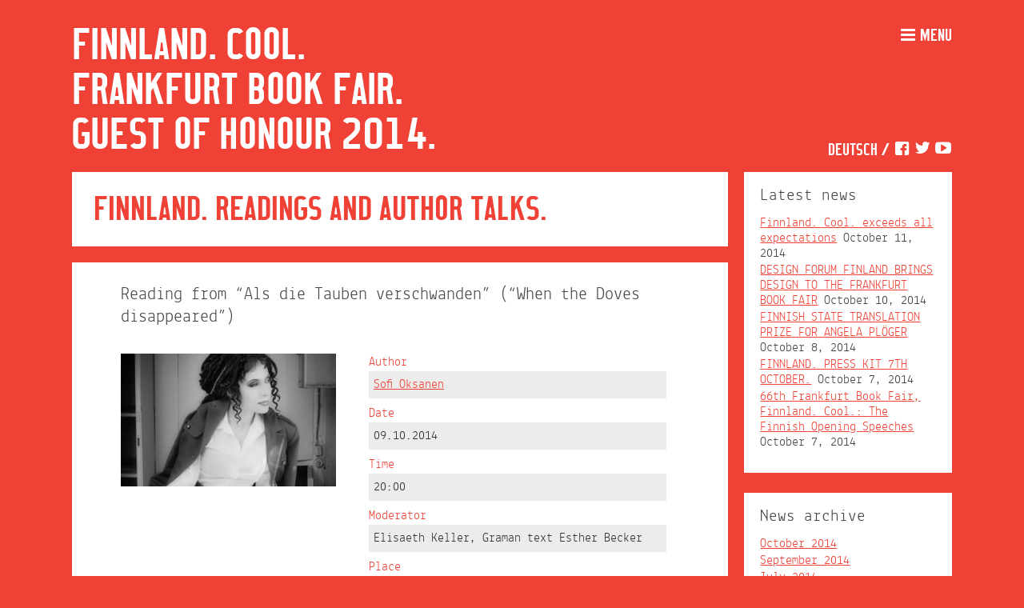

--- FILE ---
content_type: text/html; charset=UTF-8
request_url: https://finnlandcool.fi/events/reading-from-als-die-tauben-verschwanden-when-the-doves-disappeared/
body_size: 7771
content:
<!DOCTYPE html>


<!--[if lt IE 7]>      <html class="no-js lt-ie9 lt-ie8 lt-ie7" lang="en-US"> <![endif]-->
<!--[if IE 7]>         <html class="no-js lt-ie9 lt-ie8" lang="en-US"> <![endif]-->
<!--[if IE 8]>         <html class="no-js lt-ie9" lang="en-US"> <![endif]-->
<!--[if gt IE 8]><!--> <html class="no-js" lang="en-US"> <!--<![endif]-->


<head>

<meta charset="UTF-8" />
<meta http-equiv="X-UA-Compatible" content="IE=edge,chrome=1">
<title>Reading from &#8220;Als die Tauben verschwanden&#8221; (&#8220;When the Doves disappeared&#8221;)  |  Finnland. Cool.</title>
<meta name="description" content="">
<meta name="viewport" content="width=device-width, initial-scale=1">

<!--
/* @license
 * MyFonts Webfont Build ID 2660175, 2013-10-08T04:46:47-0400
 * 
 * The fonts listed in this notice are subject to the End User License
 * Agreement(s) entered into by the website owner. All other parties are 
 * explicitly restricted from using the Licensed Webfonts(s).
 * 
 * You may obtain a valid license at the URLs below.
 * 
 * Webfont: CA No Dr. Medium by Cape-Arcona
 * URL: http://www.myfonts.com/fonts/capearcona/ca-no-dr/medium/
 * Copyright: Copyright (c) 2012 by Thomas Schostok for Cape Arcona Type Foundry,
 * www.cape-arcona.com All rights reserved.
 * Licensed pageviews: 10,000
 * 
 * 
 * License: http://www.myfonts.com/viewlicense?type=web&buildid=2660175
 * 
 * c 2013 MyFonts Inc
*/

-->
<link rel="stylesheet" type="text/css" href="https://finnlandcool.fi/wp-content/themes/finnlandcool2/css/cool-font.css">

<link rel="stylesheet" type="text/css" media="all" href="https://finnlandcool.fi/wp-content/themes/finnlandcool2/style.css" />

<script src="https://finnlandcool.fi/wp-content/themes/finnlandcool2/js/vendor/modernizr-2.6.2-respond-1.1.0.min.js"></script>
		
<link rel="profile" href="http://gmpg.org/xfn/11" />
<link rel="pingback" href="https://finnlandcool.fi/xmlrpc.php" />
<link rel="shortcut icon" type="image/x-icon" href="https://finnlandcool.fi/wp-content/themes/finnlandcool2/favicon.ico">
<link href="https://finnlandcool.fi/wp-content/themes/finnlandcool2/apple-touch-icon.png" rel="apple-touch-icon" />
<link href="https://finnlandcool.fi/wp-content/themes/finnlandcool2/apple-touch-icon-76x76.png" rel="apple-touch-icon" sizes="76x76" />
<link href="https://finnlandcool.fi/wp-content/themes/finnlandcool2/apple-touch-icon-120x120.png" rel="apple-touch-icon" sizes="120x120" />
<link href="https://finnlandcool.fi/wp-content/themes/finnlandcool2/apple-touch-icon-152x152.png" rel="apple-touch-icon" sizes="152x152" />



<meta name='robots' content='max-image-preview:large' />
<link rel="alternate" hreflang="en-us" href="https://finnlandcool.fi/events/reading-from-als-die-tauben-verschwanden-when-the-doves-disappeared/" />
<link rel="alternate" hreflang="de-de" href="https://finnlandcool.fi/de/events/reading-from-als-die-tauben-verschwanden-when-the-doves-disappeared/" />
<link rel="alternate" hreflang="x-default" href="https://finnlandcool.fi/events/reading-from-als-die-tauben-verschwanden-when-the-doves-disappeared/" />
<link rel="alternate" type="application/rss+xml" title="Finnland. Cool. &raquo; Feed" href="https://finnlandcool.fi/feed/" />
<link rel="alternate" type="application/rss+xml" title="Finnland. Cool. &raquo; Comments Feed" href="https://finnlandcool.fi/comments/feed/" />
<link rel="alternate" title="oEmbed (JSON)" type="application/json+oembed" href="https://finnlandcool.fi/wp-json/oembed/1.0/embed?url=https%3A%2F%2Ffinnlandcool.fi%2Fevents%2Freading-from-als-die-tauben-verschwanden-when-the-doves-disappeared%2F" />
<link rel="alternate" title="oEmbed (XML)" type="text/xml+oembed" href="https://finnlandcool.fi/wp-json/oembed/1.0/embed?url=https%3A%2F%2Ffinnlandcool.fi%2Fevents%2Freading-from-als-die-tauben-verschwanden-when-the-doves-disappeared%2F&#038;format=xml" />
<style id='wp-img-auto-sizes-contain-inline-css' type='text/css'>
img:is([sizes=auto i],[sizes^="auto," i]){contain-intrinsic-size:3000px 1500px}
/*# sourceURL=wp-img-auto-sizes-contain-inline-css */
</style>
<style id='wp-emoji-styles-inline-css' type='text/css'>

	img.wp-smiley, img.emoji {
		display: inline !important;
		border: none !important;
		box-shadow: none !important;
		height: 1em !important;
		width: 1em !important;
		margin: 0 0.07em !important;
		vertical-align: -0.1em !important;
		background: none !important;
		padding: 0 !important;
	}
/*# sourceURL=wp-emoji-styles-inline-css */
</style>
<link rel='stylesheet' id='wp-block-library-css' href='https://finnlandcool.fi/wp-includes/css/dist/block-library/style.min.css?ver=6.9' type='text/css' media='all' />
<style id='global-styles-inline-css' type='text/css'>
:root{--wp--preset--aspect-ratio--square: 1;--wp--preset--aspect-ratio--4-3: 4/3;--wp--preset--aspect-ratio--3-4: 3/4;--wp--preset--aspect-ratio--3-2: 3/2;--wp--preset--aspect-ratio--2-3: 2/3;--wp--preset--aspect-ratio--16-9: 16/9;--wp--preset--aspect-ratio--9-16: 9/16;--wp--preset--color--black: #000000;--wp--preset--color--cyan-bluish-gray: #abb8c3;--wp--preset--color--white: #ffffff;--wp--preset--color--pale-pink: #f78da7;--wp--preset--color--vivid-red: #cf2e2e;--wp--preset--color--luminous-vivid-orange: #ff6900;--wp--preset--color--luminous-vivid-amber: #fcb900;--wp--preset--color--light-green-cyan: #7bdcb5;--wp--preset--color--vivid-green-cyan: #00d084;--wp--preset--color--pale-cyan-blue: #8ed1fc;--wp--preset--color--vivid-cyan-blue: #0693e3;--wp--preset--color--vivid-purple: #9b51e0;--wp--preset--gradient--vivid-cyan-blue-to-vivid-purple: linear-gradient(135deg,rgb(6,147,227) 0%,rgb(155,81,224) 100%);--wp--preset--gradient--light-green-cyan-to-vivid-green-cyan: linear-gradient(135deg,rgb(122,220,180) 0%,rgb(0,208,130) 100%);--wp--preset--gradient--luminous-vivid-amber-to-luminous-vivid-orange: linear-gradient(135deg,rgb(252,185,0) 0%,rgb(255,105,0) 100%);--wp--preset--gradient--luminous-vivid-orange-to-vivid-red: linear-gradient(135deg,rgb(255,105,0) 0%,rgb(207,46,46) 100%);--wp--preset--gradient--very-light-gray-to-cyan-bluish-gray: linear-gradient(135deg,rgb(238,238,238) 0%,rgb(169,184,195) 100%);--wp--preset--gradient--cool-to-warm-spectrum: linear-gradient(135deg,rgb(74,234,220) 0%,rgb(151,120,209) 20%,rgb(207,42,186) 40%,rgb(238,44,130) 60%,rgb(251,105,98) 80%,rgb(254,248,76) 100%);--wp--preset--gradient--blush-light-purple: linear-gradient(135deg,rgb(255,206,236) 0%,rgb(152,150,240) 100%);--wp--preset--gradient--blush-bordeaux: linear-gradient(135deg,rgb(254,205,165) 0%,rgb(254,45,45) 50%,rgb(107,0,62) 100%);--wp--preset--gradient--luminous-dusk: linear-gradient(135deg,rgb(255,203,112) 0%,rgb(199,81,192) 50%,rgb(65,88,208) 100%);--wp--preset--gradient--pale-ocean: linear-gradient(135deg,rgb(255,245,203) 0%,rgb(182,227,212) 50%,rgb(51,167,181) 100%);--wp--preset--gradient--electric-grass: linear-gradient(135deg,rgb(202,248,128) 0%,rgb(113,206,126) 100%);--wp--preset--gradient--midnight: linear-gradient(135deg,rgb(2,3,129) 0%,rgb(40,116,252) 100%);--wp--preset--font-size--small: 13px;--wp--preset--font-size--medium: 20px;--wp--preset--font-size--large: 36px;--wp--preset--font-size--x-large: 42px;--wp--preset--spacing--20: 0.44rem;--wp--preset--spacing--30: 0.67rem;--wp--preset--spacing--40: 1rem;--wp--preset--spacing--50: 1.5rem;--wp--preset--spacing--60: 2.25rem;--wp--preset--spacing--70: 3.38rem;--wp--preset--spacing--80: 5.06rem;--wp--preset--shadow--natural: 6px 6px 9px rgba(0, 0, 0, 0.2);--wp--preset--shadow--deep: 12px 12px 50px rgba(0, 0, 0, 0.4);--wp--preset--shadow--sharp: 6px 6px 0px rgba(0, 0, 0, 0.2);--wp--preset--shadow--outlined: 6px 6px 0px -3px rgb(255, 255, 255), 6px 6px rgb(0, 0, 0);--wp--preset--shadow--crisp: 6px 6px 0px rgb(0, 0, 0);}:where(.is-layout-flex){gap: 0.5em;}:where(.is-layout-grid){gap: 0.5em;}body .is-layout-flex{display: flex;}.is-layout-flex{flex-wrap: wrap;align-items: center;}.is-layout-flex > :is(*, div){margin: 0;}body .is-layout-grid{display: grid;}.is-layout-grid > :is(*, div){margin: 0;}:where(.wp-block-columns.is-layout-flex){gap: 2em;}:where(.wp-block-columns.is-layout-grid){gap: 2em;}:where(.wp-block-post-template.is-layout-flex){gap: 1.25em;}:where(.wp-block-post-template.is-layout-grid){gap: 1.25em;}.has-black-color{color: var(--wp--preset--color--black) !important;}.has-cyan-bluish-gray-color{color: var(--wp--preset--color--cyan-bluish-gray) !important;}.has-white-color{color: var(--wp--preset--color--white) !important;}.has-pale-pink-color{color: var(--wp--preset--color--pale-pink) !important;}.has-vivid-red-color{color: var(--wp--preset--color--vivid-red) !important;}.has-luminous-vivid-orange-color{color: var(--wp--preset--color--luminous-vivid-orange) !important;}.has-luminous-vivid-amber-color{color: var(--wp--preset--color--luminous-vivid-amber) !important;}.has-light-green-cyan-color{color: var(--wp--preset--color--light-green-cyan) !important;}.has-vivid-green-cyan-color{color: var(--wp--preset--color--vivid-green-cyan) !important;}.has-pale-cyan-blue-color{color: var(--wp--preset--color--pale-cyan-blue) !important;}.has-vivid-cyan-blue-color{color: var(--wp--preset--color--vivid-cyan-blue) !important;}.has-vivid-purple-color{color: var(--wp--preset--color--vivid-purple) !important;}.has-black-background-color{background-color: var(--wp--preset--color--black) !important;}.has-cyan-bluish-gray-background-color{background-color: var(--wp--preset--color--cyan-bluish-gray) !important;}.has-white-background-color{background-color: var(--wp--preset--color--white) !important;}.has-pale-pink-background-color{background-color: var(--wp--preset--color--pale-pink) !important;}.has-vivid-red-background-color{background-color: var(--wp--preset--color--vivid-red) !important;}.has-luminous-vivid-orange-background-color{background-color: var(--wp--preset--color--luminous-vivid-orange) !important;}.has-luminous-vivid-amber-background-color{background-color: var(--wp--preset--color--luminous-vivid-amber) !important;}.has-light-green-cyan-background-color{background-color: var(--wp--preset--color--light-green-cyan) !important;}.has-vivid-green-cyan-background-color{background-color: var(--wp--preset--color--vivid-green-cyan) !important;}.has-pale-cyan-blue-background-color{background-color: var(--wp--preset--color--pale-cyan-blue) !important;}.has-vivid-cyan-blue-background-color{background-color: var(--wp--preset--color--vivid-cyan-blue) !important;}.has-vivid-purple-background-color{background-color: var(--wp--preset--color--vivid-purple) !important;}.has-black-border-color{border-color: var(--wp--preset--color--black) !important;}.has-cyan-bluish-gray-border-color{border-color: var(--wp--preset--color--cyan-bluish-gray) !important;}.has-white-border-color{border-color: var(--wp--preset--color--white) !important;}.has-pale-pink-border-color{border-color: var(--wp--preset--color--pale-pink) !important;}.has-vivid-red-border-color{border-color: var(--wp--preset--color--vivid-red) !important;}.has-luminous-vivid-orange-border-color{border-color: var(--wp--preset--color--luminous-vivid-orange) !important;}.has-luminous-vivid-amber-border-color{border-color: var(--wp--preset--color--luminous-vivid-amber) !important;}.has-light-green-cyan-border-color{border-color: var(--wp--preset--color--light-green-cyan) !important;}.has-vivid-green-cyan-border-color{border-color: var(--wp--preset--color--vivid-green-cyan) !important;}.has-pale-cyan-blue-border-color{border-color: var(--wp--preset--color--pale-cyan-blue) !important;}.has-vivid-cyan-blue-border-color{border-color: var(--wp--preset--color--vivid-cyan-blue) !important;}.has-vivid-purple-border-color{border-color: var(--wp--preset--color--vivid-purple) !important;}.has-vivid-cyan-blue-to-vivid-purple-gradient-background{background: var(--wp--preset--gradient--vivid-cyan-blue-to-vivid-purple) !important;}.has-light-green-cyan-to-vivid-green-cyan-gradient-background{background: var(--wp--preset--gradient--light-green-cyan-to-vivid-green-cyan) !important;}.has-luminous-vivid-amber-to-luminous-vivid-orange-gradient-background{background: var(--wp--preset--gradient--luminous-vivid-amber-to-luminous-vivid-orange) !important;}.has-luminous-vivid-orange-to-vivid-red-gradient-background{background: var(--wp--preset--gradient--luminous-vivid-orange-to-vivid-red) !important;}.has-very-light-gray-to-cyan-bluish-gray-gradient-background{background: var(--wp--preset--gradient--very-light-gray-to-cyan-bluish-gray) !important;}.has-cool-to-warm-spectrum-gradient-background{background: var(--wp--preset--gradient--cool-to-warm-spectrum) !important;}.has-blush-light-purple-gradient-background{background: var(--wp--preset--gradient--blush-light-purple) !important;}.has-blush-bordeaux-gradient-background{background: var(--wp--preset--gradient--blush-bordeaux) !important;}.has-luminous-dusk-gradient-background{background: var(--wp--preset--gradient--luminous-dusk) !important;}.has-pale-ocean-gradient-background{background: var(--wp--preset--gradient--pale-ocean) !important;}.has-electric-grass-gradient-background{background: var(--wp--preset--gradient--electric-grass) !important;}.has-midnight-gradient-background{background: var(--wp--preset--gradient--midnight) !important;}.has-small-font-size{font-size: var(--wp--preset--font-size--small) !important;}.has-medium-font-size{font-size: var(--wp--preset--font-size--medium) !important;}.has-large-font-size{font-size: var(--wp--preset--font-size--large) !important;}.has-x-large-font-size{font-size: var(--wp--preset--font-size--x-large) !important;}
/*# sourceURL=global-styles-inline-css */
</style>

<style id='classic-theme-styles-inline-css' type='text/css'>
/*! This file is auto-generated */
.wp-block-button__link{color:#fff;background-color:#32373c;border-radius:9999px;box-shadow:none;text-decoration:none;padding:calc(.667em + 2px) calc(1.333em + 2px);font-size:1.125em}.wp-block-file__button{background:#32373c;color:#fff;text-decoration:none}
/*# sourceURL=/wp-includes/css/classic-themes.min.css */
</style>
<script type="text/javascript" src="https://finnlandcool.fi/wp-includes/js/jquery/jquery.min.js?ver=3.7.1" id="jquery-core-js"></script>
<script type="text/javascript" src="https://finnlandcool.fi/wp-includes/js/jquery/jquery-migrate.min.js?ver=3.4.1" id="jquery-migrate-js"></script>
<script type="text/javascript" src="https://finnlandcool.fi/wp-content/themes/finnlandcool2/js/masonry.pkgd.min.js?ver=6.9" id="cool-script-js"></script>
<script type="text/javascript" src="https://finnlandcool.fi/wp-content/themes/finnlandcool2/js/jquery.jpanelmenu.min.js?ver=6.9" id="cool-menu-script-js"></script>
<script type="text/javascript" src="https://finnlandcool.fi/wp-content/themes/finnlandcool2/js/jquery.iosslider.min.js?ver=6.9" id="cool-slider-script-js"></script>
<link rel="https://api.w.org/" href="https://finnlandcool.fi/wp-json/" /><link rel="EditURI" type="application/rsd+xml" title="RSD" href="https://finnlandcool.fi/xmlrpc.php?rsd" />
<meta name="generator" content="WordPress 6.9" />
<link rel="canonical" href="https://finnlandcool.fi/events/reading-from-als-die-tauben-verschwanden-when-the-doves-disappeared/" />
<link rel='shortlink' href='https://finnlandcool.fi/?p=1136' />
<meta name="generator" content="WPML ver:4.8.6 stt:1,3;" />

<script>
	jQuery(document).ready(function() {
			var jPM = jQuery.jPanelMenu({
				menu: '#main-menu',
				trigger: '.menu-toggle',
				direction: 'right',
				openPosition: '270px',
				duration: 0
			});
			jPM.on();
	});	
</script>

<!-- Matomo -->
<script>
  var _paq = window._paq = window._paq || [];
  /* tracker methods like "setCustomDimension" should be called before "trackPageView" */
  _paq.push(["setCookieDomain", "*.finnlandcool.fi"]);
  _paq.push(["setDomains", ["*.finnlandcool.fi"]]);
  _paq.push(['trackPageView']);
  _paq.push(['enableLinkTracking']);
  (function() {
    var u="https://sks.matomo.cloud/";
    _paq.push(['setTrackerUrl', u+'matomo.php']);
    _paq.push(['setSiteId', '20']);
    var d=document, g=d.createElement('script'), s=d.getElementsByTagName('script')[0];
    g.async=true; g.src='//cdn.matomo.cloud/sks.matomo.cloud/matomo.js'; s.parentNode.insertBefore(g,s);
  })();
</script>
<!-- End Matomo Code -->

</head>


<body class="wp-singular event-template-default single single-event postid-1136 wp-theme-finnlandcool2 color-1">

	<div class="main-container">

	<div class="header-container">
    	<header class="wrapper clearfix">
                <h1 id="site-title"><a href="https://finnlandcool.fi/" title="Finnland. Cool." rel="home">
				
									Finnland. Cool. <br> 
					Frankfurt Book Fair.<br>
					Guest of Honour 2014.
									
				</a></h1>

				
				<div class="navigation">
					
					<div class="menu-toggle"><span class="icon-menu"></span><span class="menu-toggle-text">Menu</span></div>
				
					<nav id="main-menu" role="navigation">
						<div class="menu-toggle"><span class="icon-cancel"></span></div>
						
						<div class="menu-sidebar-menu-container"><ul id="menu-sidebar-menu" class="menu main-menu"><li id="menu-item-628" class="menu-item menu-item-type-post_type menu-item-object-page menu-item-628"><a href="https://finnlandcool.fi/sample-page/"><span class="menu-text">Finnland. Cool.</span></a></li>
<li id="menu-item-640" class="menu-item menu-item-type-post_type menu-item-object-page menu-item-640"><a href="https://finnlandcool.fi/finnland-programme/"><span class="menu-text">Finnland. Programme.</span></a></li>
<li id="menu-item-3915" class="menu-item menu-item-type-custom menu-item-object-custom menu-item-3915"><a href="http://finnlandcool.fi/events/"><span class="menu-text">Finnland. Calendar.</span></a></li>
<li id="menu-item-913" class="menu-item menu-item-type-post_type menu-item-object-page menu-item-913"><a href="https://finnlandcool.fi/finnland-learning/"><span class="menu-text">Finnland. Education.</span></a></li>
<li id="menu-item-630" class="menu-item menu-item-type-post_type menu-item-object-page menu-item-630"><a href="https://finnlandcool.fi/finnland-media/"><span class="menu-text">Finnland. Media.</span></a></li>
<li id="menu-item-1379" class="menu-item menu-item-type-custom menu-item-object-custom menu-item-1379"><a href="http://finnlandcool.fi/authors/"><span class="menu-text">Finnland. Authors.</span></a></li>
<li id="menu-item-632" class="menu-item menu-item-type-post_type menu-item-object-page menu-item-632"><a href="https://finnlandcool.fi/finnland-collaborators/"><span class="menu-text">Finnland. Partners.</span></a></li>
<li id="menu-item-2199" class="menu-item menu-item-type-post_type menu-item-object-page menu-item-2199"><a href="https://finnlandcool.fi/finnland-contact/"><span class="menu-text">Finnland. Contact.</span></a></li>
<li id="menu-item-629" class="menu-item menu-item-type-post_type menu-item-object-page menu-item-629"><a href="https://finnlandcool.fi/news/"><span class="menu-text">Finnland. News.</span></a></li>
</ul></div>                	</nav>

               		<nav id="additional-menu">
						<ul class="languages">
                    	<li class="en active">English</li><li class="de"><a href="https://finnlandcool.fi/de/events/reading-from-als-die-tauben-verschwanden-when-the-doves-disappeared/">Deutsch</a></li> /
						</ul>
						<ul id="social"><li id="menu-item-1037" class="icon-facebook-squared menu-item menu-item-type-custom menu-item-object-custom menu-item-1037"><a href="http://www.facebook.com/FILIfinnishliterature"><span class="link-text">Facebook</span></a></li>
<li id="menu-item-1039" class="icon-twitter menu-item menu-item-type-custom menu-item-object-custom menu-item-1039"><a href="https://twitter.com/finnlandcool"><span class="link-text">Twitter</span></a></li>
<li id="menu-item-1038" class="icon-youtube-play menu-item menu-item-type-custom menu-item-object-custom menu-item-1038"><a href="http://www.youtube.com/user/FILI2014"><span class="link-text">YouTube</span></a></li>
						</ul>
                	</nav>
					
				</div>
        </header>
    </div>


            <div class="main wrapper clearfix">
	

<div id="main-content" role="main">

				
					
<script>

jQuery(document).ready(function() {								
	if (jQuery('.ninja-forms-cont').length > 0 ) {
		jQuery('.event-info').hide();
	}
});

</script>




	
		
		<header class="page-header">
	
		<h1>Finnland. Readings and author talks.</h1>
			
		</header><!-- .entry-header -->
		
		<article id="post-1136" class="post-1136 event type-event status-publish hentry">
	
			<div class="entry-content">
			
				<h2>Reading from &#8220;Als die Tauben verschwanden&#8221; (&#8220;When the Doves disappeared&#8221;)</h2>
				
				<div class="public-event-image">

					<img width="300" height="186" src="https://finnlandcool.fi/wp-content/uploads/2014/03/Oksanen_Sofi-C-Toni-Harkonen-300x186.jpg" class="attachment-medium size-medium wp-post-image" alt="Sofi Oksanen. Photo: Toni Härkönen" decoding="async" fetchpriority="high" srcset="https://finnlandcool.fi/wp-content/uploads/2014/03/Oksanen_Sofi-C-Toni-Harkonen-300x186.jpg 300w, https://finnlandcool.fi/wp-content/uploads/2014/03/Oksanen_Sofi-C-Toni-Harkonen.jpg 540w" sizes="(max-width: 300px) 100vw, 300px" />	
					
				
				</div>
				
				<div class="public-event-info">	
				

					<div class="question">Author						<div class="field">
							
							<a href="https://finnlandcool.fi/authors/sofi-oksanen/">Sofi Oksanen</a>							&nbsp;
						</div> <!-- field -->
					</div> <!-- question -->
					
					<div class="question">Date						<div class="field">
						09.10.2014						&nbsp;</div> <!-- field -->
					</div>	<!-- question -->
					
					
					<div class="question">Time						<div class="field">20:00&nbsp;</div>
					</div><!-- question -->
					
					<div class="question">Moderator						<div class="field">Elisaeth Keller, Graman text Esther Becker&nbsp;</div>
					</div><!-- question -->
					
					<div class="question">Place						<div class="field">
							Outside Frankfurt, Kaufleuten, Pelikanstrasse 18, Zurich, Switzerland							
							
					
						</div>
					</div> <!-- question -->

					<p>&nbsp;</p>
					<p></p>
					
					
					</div><!-- public-event-info -->

					
				
			</div><!-- .entry-content -->
			
	</article><!-- #post-1136 -->
				
		
	
	



				
</div> <!-- ends #main-content -->

	
	
	<aside>
			


					
						
						
		
			
		<div class="window-sidebar" id="recent-posts-3">
		<h3>Latest news</h3>
		<ul>
											<li>
					<a href="https://finnlandcool.fi/finnland-cool-exceeds-all-expectations/">Finnland. Cool. exceeds all expectations</a>
											<span class="post-date">October 11, 2014</span>
									</li>
											<li>
					<a href="https://finnlandcool.fi/design-forum-finland-brings-design-to-the-frankfurt-book-fair/">DESIGN FORUM FINLAND BRINGS DESIGN TO THE FRANKFURT BOOK FAIR</a>
											<span class="post-date">October 10, 2014</span>
									</li>
											<li>
					<a href="https://finnlandcool.fi/finnish-state-translation-prize-for-angela-ploger/">FINNISH STATE TRANSLATION PRIZE FOR ANGELA PLÖGER</a>
											<span class="post-date">October 8, 2014</span>
									</li>
											<li>
					<a href="https://finnlandcool.fi/finnland-press-kit-7th-october/">FINNLAND. PRESS KIT 7TH OCTOBER.</a>
											<span class="post-date">October 7, 2014</span>
									</li>
											<li>
					<a href="https://finnlandcool.fi/66th-frankfurt-book-fair-opening-speeches/">66th Frankfurt Book Fair, Finnland. Cool.: The Finnish Opening Speeches</a>
											<span class="post-date">October 7, 2014</span>
									</li>
					</ul>

		</div><div class="window-sidebar" id="archives-3"><h3>News archive</h3>
			<ul>
					<li><a href='https://finnlandcool.fi/2014/10/'>October 2014</a></li>
	<li><a href='https://finnlandcool.fi/2014/09/'>September 2014</a></li>
	<li><a href='https://finnlandcool.fi/2014/07/'>July 2014</a></li>
	<li><a href='https://finnlandcool.fi/2014/06/'>June 2014</a></li>
	<li><a href='https://finnlandcool.fi/2014/05/'>May 2014</a></li>
	<li><a href='https://finnlandcool.fi/2014/03/'>March 2014</a></li>
	<li><a href='https://finnlandcool.fi/2014/02/'>February 2014</a></li>
	<li><a href='https://finnlandcool.fi/2013/11/'>November 2013</a></li>
	<li><a href='https://finnlandcool.fi/2013/10/'>October 2013</a></li>
	<li><a href='https://finnlandcool.fi/2013/06/'>June 2013</a></li>
			</ul>

			</div>			

			
	</aside>

	            </div> <!-- .main -->
		
		<div class="footer-container">
		
            <footer class="wrapper"> 
			
				<div class="logos">
					<a href="http://www.finlit.fi/fili/en"><img src="https://finnlandcool.fi/wp-content/themes/finnlandcool2/img/fili.png" alt="FILI - Finnish Literature Exchange"></a>
					<a href="http://www.finlit.fi/"><img src="https://finnlandcool.fi/wp-content/themes/finnlandcool2/img/sks.png" alt="Finnish Literature Society"></a>
				</div>
			
				
								<div class="description" role="complementary">
					<div class="widget">			<div class="textwidget">The Frankfurt Book Fair is the world's leading event for the publishing and media industries, and Finland has been designated as the Guest of Honour for 2014. FILI is coordinating Finland's presence in the German speaking Europe in cooperation with publishers, literary specialists, cultural figures and government ministries.</div>
		</div>				</div><!-- #third .widget-area -->
								
				
			
            </footer>
        
		</div>
		
	</div> <!-- .main-container -->
		
		<script type="text/javascript" src="http://eu1.snoobi.com/snoop.php?tili=finlit_fi"></script>
		
<script type="speculationrules">
{"prefetch":[{"source":"document","where":{"and":[{"href_matches":"/*"},{"not":{"href_matches":["/wp-*.php","/wp-admin/*","/wp-content/uploads/*","/wp-content/*","/wp-content/plugins/*","/wp-content/themes/finnlandcool2/*","/*\\?(.+)"]}},{"not":{"selector_matches":"a[rel~=\"nofollow\"]"}},{"not":{"selector_matches":".no-prefetch, .no-prefetch a"}}]},"eagerness":"conservative"}]}
</script>
<script id="wp-emoji-settings" type="application/json">
{"baseUrl":"https://s.w.org/images/core/emoji/17.0.2/72x72/","ext":".png","svgUrl":"https://s.w.org/images/core/emoji/17.0.2/svg/","svgExt":".svg","source":{"concatemoji":"https://finnlandcool.fi/wp-includes/js/wp-emoji-release.min.js?ver=6.9"}}
</script>
<script type="module">
/* <![CDATA[ */
/*! This file is auto-generated */
const a=JSON.parse(document.getElementById("wp-emoji-settings").textContent),o=(window._wpemojiSettings=a,"wpEmojiSettingsSupports"),s=["flag","emoji"];function i(e){try{var t={supportTests:e,timestamp:(new Date).valueOf()};sessionStorage.setItem(o,JSON.stringify(t))}catch(e){}}function c(e,t,n){e.clearRect(0,0,e.canvas.width,e.canvas.height),e.fillText(t,0,0);t=new Uint32Array(e.getImageData(0,0,e.canvas.width,e.canvas.height).data);e.clearRect(0,0,e.canvas.width,e.canvas.height),e.fillText(n,0,0);const a=new Uint32Array(e.getImageData(0,0,e.canvas.width,e.canvas.height).data);return t.every((e,t)=>e===a[t])}function p(e,t){e.clearRect(0,0,e.canvas.width,e.canvas.height),e.fillText(t,0,0);var n=e.getImageData(16,16,1,1);for(let e=0;e<n.data.length;e++)if(0!==n.data[e])return!1;return!0}function u(e,t,n,a){switch(t){case"flag":return n(e,"\ud83c\udff3\ufe0f\u200d\u26a7\ufe0f","\ud83c\udff3\ufe0f\u200b\u26a7\ufe0f")?!1:!n(e,"\ud83c\udde8\ud83c\uddf6","\ud83c\udde8\u200b\ud83c\uddf6")&&!n(e,"\ud83c\udff4\udb40\udc67\udb40\udc62\udb40\udc65\udb40\udc6e\udb40\udc67\udb40\udc7f","\ud83c\udff4\u200b\udb40\udc67\u200b\udb40\udc62\u200b\udb40\udc65\u200b\udb40\udc6e\u200b\udb40\udc67\u200b\udb40\udc7f");case"emoji":return!a(e,"\ud83e\u1fac8")}return!1}function f(e,t,n,a){let r;const o=(r="undefined"!=typeof WorkerGlobalScope&&self instanceof WorkerGlobalScope?new OffscreenCanvas(300,150):document.createElement("canvas")).getContext("2d",{willReadFrequently:!0}),s=(o.textBaseline="top",o.font="600 32px Arial",{});return e.forEach(e=>{s[e]=t(o,e,n,a)}),s}function r(e){var t=document.createElement("script");t.src=e,t.defer=!0,document.head.appendChild(t)}a.supports={everything:!0,everythingExceptFlag:!0},new Promise(t=>{let n=function(){try{var e=JSON.parse(sessionStorage.getItem(o));if("object"==typeof e&&"number"==typeof e.timestamp&&(new Date).valueOf()<e.timestamp+604800&&"object"==typeof e.supportTests)return e.supportTests}catch(e){}return null}();if(!n){if("undefined"!=typeof Worker&&"undefined"!=typeof OffscreenCanvas&&"undefined"!=typeof URL&&URL.createObjectURL&&"undefined"!=typeof Blob)try{var e="postMessage("+f.toString()+"("+[JSON.stringify(s),u.toString(),c.toString(),p.toString()].join(",")+"));",a=new Blob([e],{type:"text/javascript"});const r=new Worker(URL.createObjectURL(a),{name:"wpTestEmojiSupports"});return void(r.onmessage=e=>{i(n=e.data),r.terminate(),t(n)})}catch(e){}i(n=f(s,u,c,p))}t(n)}).then(e=>{for(const n in e)a.supports[n]=e[n],a.supports.everything=a.supports.everything&&a.supports[n],"flag"!==n&&(a.supports.everythingExceptFlag=a.supports.everythingExceptFlag&&a.supports[n]);var t;a.supports.everythingExceptFlag=a.supports.everythingExceptFlag&&!a.supports.flag,a.supports.everything||((t=a.source||{}).concatemoji?r(t.concatemoji):t.wpemoji&&t.twemoji&&(r(t.twemoji),r(t.wpemoji)))});
//# sourceURL=https://finnlandcool.fi/wp-includes/js/wp-emoji-loader.min.js
/* ]]> */
</script>

</body>
</html>

--- FILE ---
content_type: text/css
request_url: https://finnlandcool.fi/wp-content/themes/finnlandcool2/css/cool-font.css
body_size: 622
content:
/* @license
 * MyFonts Webfont Build ID 2660175, 2013-10-08T04:46:47-0400
 * 
 * The fonts listed in this notice are subject to the End User License
 * Agreement(s) entered into by the website owner. All other parties are 
 * explicitly restricted from using the Licensed Webfonts(s).
 * 
 * You may obtain a valid license at the URLs below.
 * 
 * Webfont: CA No Dr. Medium by Cape-Arcona
 * URL: http://www.myfonts.com/fonts/capearcona/ca-no-dr/medium/
 * Copyright: Copyright (c) 2012 by Thomas Schostok for Cape Arcona Type Foundry, www.cape-arcona.com All rights reserved.
 * Licensed pageviews: 10,000
 * 
 * 
 * License: http://www.myfonts.com/viewlicense?type=web&buildid=2660175
 * 
 * © 2013 MyFonts Inc
*/


/* @import must be at top of file, otherwise CSS will not work */
@import url("//hello.myfonts.net/count/28974f");

  
@font-face {font-family: 'CANoDr-Medium';src: url('../webfonts/28974F_0_0.eot');src: url('../webfonts/28974F_0_0.eot?#iefix') format('embedded-opentype'),url('../webfonts/28974F_0_0.woff') format('woff'),url('../webfonts/28974F_0_0.ttf') format('truetype'),url('../webfonts/28974F_0_0.svg#wf') format('svg');}

@media screen and (-webkit-min-device-pixel-ratio:0) {  /* Fixes the jagged font rendering in Chrome */
  @font-face {
    font-family: 'CANoDr-Medium';
    src: url('../webfonts/28974F_0_0.svg#wf') format('svg');
  }
}


/**
 * @license
 * MyFonts Webfont Build ID 2725118, 2014-01-15T04:10:02-0500
 * 
 * The fonts listed in this notice are subject to the End User License
 * Agreement(s) entered into by the website owner. All other parties are 
 * explicitly restricted from using the Licensed Webfonts(s).
 * 
 * You may obtain a valid license at the URLs below.
 * 
 * Webfont: CA No Dr. Regular by Cape-Arcona
 * URL: http://www.myfonts.com/fonts/capearcona/ca-no-dr/slim/
 * Copyright: Copyright (c) 2012 by Thomas Schostok for Cape Arcona Type Foundry, www.cape-arcona.com All rights reserved.
 * Licensed pageviews: 10,000
 * 
 * 
 * License: http://www.myfonts.com/viewlicense?type=web&buildid=2725118
 * 
 * © 2014 MyFonts Inc
*/


/* @import must be at top of file, otherwise CSS will not work */
@import url("//hello.myfonts.net/count/2994fe");

  
@font-face {font-family: 'CANoDr-Regular';src: url('../webfonts/2994FE_0_0.eot');src: url('../webfonts/2994FE_0_0.eot?#iefix') format('embedded-opentype'),url('../webfonts/2994FE_0_0.woff') format('woff'),url('../webfonts/2994FE_0_0.ttf') format('truetype'),url('../webfonts/2994FE_0_0.svg#wf') format('svg');}

@media screen and (-webkit-min-device-pixel-ratio:0) {  /* Fixes the jagged font rendering in Chrome */
  @font-face {
    font-family: 'CANoDr-Regular';
    src: url('../webfonts/2994FE_0_0.svg#wf') format('svg');
  }
}


 

--- FILE ---
content_type: text/css
request_url: https://finnlandcool.fi/wp-content/themes/finnlandcool2/css/main.css
body_size: 7377
content:
/* ==========================================================================
   HTML5 Boilerplate styles - h5bp.com (generated via initializr.com)
   ========================================================================== */

html,
button,
input,
select,
textarea {
    color: #555;

}

body {
    font-size: 1em;
    line-height: 1.4;

}

::-moz-selection {
    background: #ffe291;
    text-shadow: none;

}

::selection {
    background: #ffe291;
    text-shadow: none;

}

hr {
    display: block;
    height: 1px;
    border: 0;
    border-top: 1px solid #ef4135;
    margin: 2em 0;
    padding: 0;

}

img {
    vertical-align: middle;

}

fieldset {
    border: 0;
    margin: 0;
    padding: 0;

}

textarea {
    resize: vertical;

}

.chromeframe {
    margin: 0.2em 0;
    background: #ccc;
    color: #000;
    padding: 0.2em 0;

}


/* ==========================================================================
   Finnland.cool styles
   ========================================================================== */

.main {
    padding: 0 0 100px 0;

}

.main aside {
    padding: 0;
	margin-top: 25px;

}

.footer-container footer {
    padding: 0;

}


.ie7 .#site-title {
    padding-top: 20px;

}
   
body {
    font: 100%/1.4em 'coolfontregular', sans-serif;
	background-color: #ef4135;
	color: #ef4135;

}

.wrapper {
    width: 90%;
    margin: 0 5%;

}

html, body {
	height: 100%;

}

a {
   color: #ef4135;

}

body.color-2 {
	background-color: #00ab82;
		color: #00ab82;

}

body.color-3 {
	background-color: #7e64a9;
	 	color: #7e64a9;

}

body.color-4 {
	background-color: #fdc62f;
	 
	color: #eeb517;

}

body.color-2 a, body.color-2 hr {
		color: #00ab82;
	border-top-color:#00ab82;

}

body.color-3 a, body.color-3 hr  {
		color: #7e64a9;
	border-top-color:#7e64a9;

}
body.color-4 a, body.color-4 hr  {
	color: #eeb517;
	border-top-color:#eeb517;

}

body.color-2 a, body.color-3 a, body.color-4 a {
	background-color: none;

}

body.color-2 #main-content a, body.color-3 #main-content a, body.color-4 #main-content a   {
	background-color: #fff;

}

body a.window:hover h2, body a.window:hover h3 {
   color: #555;

}

.main-container {
	margin: 0 auto;
	min-height: 100%;
	position: relative;
	padding-bottom: 25px;

}

.header-container {
  padding: 30px 0 0 0;
	 
}

h1#site-title {
	font-size: 3.5em;
	line-height: 1em;
	max-width: 100%;
	margin-bottom: 0.3em;

}

body h1#site-title a, body header #additional-menu a {
	color: #fff;
	background-color: none;
	text-decoration: none;

}

.footer-container{
	clear: both;
	font-size: 0.9em;
	position:absolute;
	bottom:0;
	width:100%;
	height:100px;
	z-index: 100;
	font-family: 'CANoDr-Regular', sans-serif;
	font-weight: 100;
	color: #fff;
	font-size: 1.3em;

}

footer img {
	max-height: 42px;
    margin: 0 40px 20px 0;
		width: auto;

}

footer .logos {

}

/* Menu */

header .navigation nav {
 	font-family: 'CANoDr-Medium', sans-serif;
	text-transform: uppercase;
	font-size: 1.3em;
	text-align: left;
	margin-top: 0;   
	float: none;
	width: auto;
	margin-bottom: 0.5em;
	color: #fff;
	line-height: 1em;
}

header nav ul li, header nav ul {
        display: inline;
        margin: 0;

}

nav a:hover, body.color-2 a:hover, body.color-3 a:hover, body.color-4 a:hover {
	color: #555;
	background-color: none;

}

header nav ul li {
        margin: 0;
        padding: 0;
        margin-bottom: 0;
}

li.active {
	display: none;
	
}

#main-menu {
	background-color: #fff;
	display: none;
}

.main-menu {
    margin: 0 0.6em;
    padding: 0.5em 0 0.3em 0;
    border-top: 2px solid;
    border-bottom: 2px solid;
}

.menu-toggle {
	color: #fff;
	cursor: pointer;
	text-align: right;
    font-family: 'CANoDr-Medium', sans-serif;
	text-transform: uppercase;
	font-size: 1.3em;
	float: right;
	line-height: 1.5em;
}

#jPanelMenu-menu {
    background-color: #fff; 
    font-size: 1.8em;
	line-height: 1em;
	font-family: 'CANoDr-Medium', sans-serif;
    text-transform: uppercase;
}

#jPanelMenu-menu a {
    text-decoration: none;
}

#jPanelMenu-menu .menu-toggle {
    text-decoration: none;
    color: inherit;
    font-size: 0.6em;
    margin: 0.7em;
}


/* Page menu */


aside nav ul {
    padding: 0;
    margin: 0;

}

aside nav ul li a, aside nav ul li  {
        display: inline-block;

}

.main aside nav li {
   	margin-left: 0;

}


aside nav li a {
    
	background-color: #fff;
	font-family: 'CANoDr-Medium', sans-serif;
	font-size: 1.2em;
	text-transform: uppercase;
    padding: 0.5em 0.5em 0.3em 0.5em;
    margin: 0 25px 10px 0;
    text-decoration: none;
    letter-spacing: 0.02em;

}

body.color-2 aside nav li a, body.color-3 aside nav li a, body.color-4 aside nav li a {
    background-color: #fff;

}



/* basics */


/*@font-face {
    font-family: 'coolfontitalic';
    src: url('../webfonts/coolfont-italic-webfont.eot');
    src: url('../webfonts/coolfont-italic-webfont.eot?#iefix') format('embedded-opentype'),
         url('../webfonts/coolfont-italic-webfont.woff') format('woff'),
         url('../webfonts/coolfont-italic-webfont.ttf') format('truetype'),
         url('../webfonts/coolfont-italic-webfont.svg#coolfontitalic') format('svg');
    font-weight: normal;
    font-style: normal;

}

 */

@font-face {
    font-family: 'coolfontregular';
	font-weight: normal;
    font-style: normal;
    src: url('../webfonts/coolfont-regular-webfont.eot');
    src: url('../webfonts/coolfont-regular-webfont.eot?#iefix') format('embedded-opentype'),
         url('../webfonts/coolfont-regular-webfont.woff') format('woff'),
         url('../webfonts/coolfont-regular-webfont.ttf') format('truetype'),
         url('../webfonts/coolfont-regular-webfont.svg#coolfontregular') format('svg');

}

@media screen and (-webkit-min-device-pixel-ratio:0) {
	  /* Fixes the jagged font rendering in Chrome */
  @font-face {
	    font-family: 'coolfontregular';
	    src: url('../webfonts/coolfont-italic-webfont.svg#coolfontregular') format('svg');
		font-weight: normal;
	    font-style: normal;
	  
	}
}

@font-face {
    font-family: 'coolfontbold';
    src: url('../webfonts/coolfont-bold-webfont.eot');
    src: url('../webfonts/coolfont-bold-webfont.eot?#iefix') format('embedded-opentype'),
         url('../webfonts/coolfont-bold-webfont.woff') format('woff'),
         url('../webfonts/coolfont-bold-webfont.ttf') format('truetype'),
         url('../webfonts/coolfont-bold-webfont.svg#coolfontbold') format('svg');
    font-weight: normal;
    font-style: normal;

}

@media screen and (-webkit-min-device-pixel-ratio:0) {
	  /* Fixes the jagged font rendering in Chrome */
  @font-face {
	    font-family: 'coolfontbold';
	    src: url('../webfonts/coolfont-bold-webfont.svg#coolfontbold') format('svg');
		font-weight: normal;
	    font-style: normal;
	  
	}
}

@font-face {
  font-family: 'cool-icons';
  src: url('../webfonts/cool-icons.eot?37209287');
  src: url('../webfonts/cool-icons.eot?37209287#iefix') format('embedded-opentype'),
       url('../webfonts/cool-icons.woff?37209287') format('woff'),
       url('../webfonts/cool-icons.ttf?37209287') format('truetype'),
       url('../webfonts/cool-icons.svg?37209287#cool-icons') format('svg');
  font-weight: normal;
  font-style: normal;

}
/* Chrome hack: SVG is rendered more smooth in Windozze. 100% magic, uncomment if you need it. */
/* Note, that will break hinting! In other OS-es font will be not as sharp as it could be */

@media screen and (-webkit-min-device-pixel-ratio:0) {
  @font-face {
	    font-family: 'cool-icons';
	    src: url('../webfonts/cool-icons.svg?37209287#cool-icons') format('svg');
	  
	}
}

 
 [class^="icon-"]:before, [class*=" icon-"]:before {
  font-family: "cool-icons";
  font-style: normal;
  font-weight: normal;
  speak: none;
 
  display: inline-block;
  text-decoration: inherit;
  width: 1em;
  margin-right: .2em;
  text-align: center;
  text-decoration: none !important;
  /* opacity: .8;
	 */
 
  /* For safety - reset parent styles, that can break glyph codes*/
  font-variant: normal;
  text-transform: none;
     
  /* fix buttons height, for twitter bootstrap */
  line-height: 1em;
 
  /* Animation center compensation - margins should be symmetric */
  /* remove if not needed */
  margin-left: .2em;
 
  /* you can be more comfortable with increased icons size */
  /* font-size: 120%;
	 */
 
  /* Uncomment for 3D effect */
  /* text-shadow: 1px 1px 1px rgba(127, 127, 127, 0.3);
	 */

}
 
.icon-user:before {
	 content: '\e802';
}

.icon-plus-squared:before {
	 content: '\e801';
}

.icon-home:before {
	 content: '\e804';
}
.icon-print:before {
	 content: '\e803';
}
.icon-logout:before {
	 content: '\e800';
}
.icon-list:before {
	 content: '\e805';
 }
.icon-menu:before { content: '\e806'; } 
.icon-cancel:before { content: '\e80a'; }

#social [class^="icon-"] a:before, #social [class*=" icon-"] a:before {
	 font-family: "cool-icons";
	font-style: normal;
	font-weight: normal;
	display:        inline-block;
	font-size:     20px;
	color: #fff;
	height: 35px;
	vertical-align: middle;
	-webkit-font-smoothing: antialiased;
    font-style: normal;
	font-weight: normal;
	speak: none;
	width: 1.1em;
	text-align: center;

}

#social .icon-facebook-squared a:before {
	 content: '\e807';
 }

 
#social .icon-youtube-play a:before {
	 content: '\e808';
 }

 
#social .icon-twitter a:before {
	 content: '\e809';
 }

#social .link-text {
	position: absolute;
	top:      -9999em;
	left:     -9999em;
}

strong {
	font-family: 'coolfontbold', sans-serif;
	font-weight: normal;
}

a.img {
    border: none;
}

.alignnone {
	 display: block;
}
.aligncenter {
	 display:block;
	 margin:0 auto 
}
.alignleft {
	 float:left 
}
.alignright {
	 float:right 
}

a {
   text-decoration: underline;

}

a:hover {
   color: #333;

}

hr {
    border-top-width:1px;
    clear:both;
	height:0;
    margin: 2em 0;
    
}

h1,h2,h3,h4,h5,h6 {
	margin: 0 0 15px 0;
}

p,dl,ol,ul,li,pre,table,address,fieldset{
	margin: 0 0 8px 0;
}

h1 {
    font-weight: 100;
    line-height: 1em;
	font-family: 'CANoDr-Medium', sans-serif;
	text-transform: uppercase;

}

h2,h3,h4,h5,h6 {
    font-weight: 100;
    line-height: 1em;
	font-family: 'coolfontregular', sans-serif;

}

li {
    margin-bottom: 2px;

}


p + h1, p + h2, p + h3, p + h4, p + h5, p + h6, ul + h2, ul + h3 {
	margin-top: 30px;
	
}

p, li {
	font-size: 	1em;
	line-height: 1.4em;

}

#main-content p, #main-content li, #main-content h2, #main-content h3, #main-content h4, #main-content h5, #main-content dd, aside p, aside li, aside h2, aside h3, aside h4, aside h5, aside dd {
	color: #444;
}


h1 {
    font-size: 2.7em;
    
}

h2 {
    font-size: 1.4em;
	 line-height: 1.25em;
    
}

h3 {
	font-size:1.3em;
}

h4 {
	font-size:1.2em
}

h5{
	font-size:1.1em
}

h6{
	font-size:1em
}

ol{
	list-style:decimal
}

ul{
	list-style:disc;
	 padding-left: 0
}

.main li{
	margin-left:30px
}

blockquote {
    font-size: 16px;
    font-style: italic;
    line-height: 1.4em;
    letter-spacing: normal;
    margin: 23px 23px 23px 40px;
	 
    position: relative;
	     

}

/* blockquote:before {
    content: "\201C";
    font-family: Georgia;
    font-size: 120px;
    font-style: normal;
    top: 35px;
    left: -47px;
    position: absolute;
    color: #ccc;

}

 */


/* Forms */


button,
input,
select,
textarea {
	font-size: 100%;
	 /* Corrects font size not being inherited in all browsers */
	margin: 0;
	 /* Addresses margins set differently in IE6/7, F3/4, S5, Chrome */
	vertical-align: baseline;
	 /* Improves appearance and consistency in all browsers */
	*vertical-align: middle;
	 /* Improves appearance and consistency in all browsers */

}

 
button,
input[type="button"],
input[type="reset"],
input[type="submit"],
body.color-1 #main-content .type-event a[href*="ninja_forms_action=edit"], body.color-2 #main-content .type-event a[href*="ninja_forms_action=edit"], body.color-3 #main-content .type-event a[href*="ninja_forms_action=edit"], body.color-4 #main-content .type-event a[href*="ninja_forms_action=edit"] {
    border: none;
    font-size: 1.2em;
	color: #fff;
	line-height: 1em;
	background-color: #333 !important;
	font-family: 'CANoDr-Medium',sans-serif;
font-size: 1.2em;
text-transform: uppercase;
padding: 0.5em 0.5em 0.3em;
margin: 0px 25px 10px 0px;
text-decoration: none;
letter-spacing: 0.02em;

}
button:hover,
input[type="button"]:hover,
input[type="reset"]:hover,
input[type="submit"]:hover,
.type-event a[href*="ninja_forms_action=edit"]:hover
body.color-1 #main-content .type-event a[href*="ninja_forms_action=edit"]:hover {
	color: #333;
	background-color: #ddd !important;

}
button:focus,
input[type="button"]:focus,
input[type="reset"]:focus,
input[type="submit"]:focus,
button:active,
input[type="button"]:active,
input[type="reset"]:active,
input[type="submit"]:active,
.type-event a[href*="ninja_forms_action=edit"]:focus,
.type-event a[href*="ninja_forms_action=edit"]:active {
	color: #333;
	background-color: #ddd !important;

}
input[type="checkbox"],
input[type="radio"] {
	padding: 0;
	 /* Addresses excess padding in IE8/9 */
    clear: both;
    

}
input[type="search"] {
	-webkit-appearance: textfield;
	 /* Addresses appearance set to searchfield in S5, Chrome */
	-webkit-box-sizing: content-box;
	 /* Addresses box sizing set to border-box in S5, Chrome (include -moz to future-proof) */
	-moz-box-sizing:    content-box;
	box-sizing:         content-box;

}
input[type="search"]::-webkit-search-decoration {
	 /* Corrects inner padding displayed oddly in S5, Chrome on OSX */
	-webkit-appearance: none;

}
button::-moz-focus-inner,
input::-moz-focus-inner {
	 /* Corrects inner padding and border displayed oddly in FF3/4 www.sitepen.com/blog/2008/05/14/the-devils-in-the-details-fixing-dojos-toolbar-buttons/ */
	border: 0;
	padding: 0;

}
input[type="text"],
input[type="email"],
input[type="url"],
input[type="password"],
input[type="search"],input[type="tel"], input[type="date"], input[type="time"],
textarea {
	background-color: #ececec;
    margin: 0px 5px 10px 0;
    border: none;
	width: 98%;
    padding: 6px;

}
input[type="text"]:focus,
input[type="email"]:focus,
input[type="url"]:focus,
input[type="password"]:focus,
input[type="search"]:focus,
textarea:focus {
	color: #111;
	outline: 0;
	 position: relative;
	 top: 1px;

}
input[type="text"],
input[type="email"],
input[type="url"],
input[type="password"],
input[type="search"],input[type="tel"], input[type="date"], input[type="time"] {
	padding: 6px;

}
textarea {
	overflow: auto;
	 /* Removes default vertical scrollbar in IE6/7/8/9 */
	padding-left: 3px;
	vertical-align: top;
	 /* Improves readability and alignment in all browsers */

}

form {
    margin: 0;
	counter-reset: legend-counter;
	width: 95%;
	overflow: visible;

}

legend {
    font-size: 1.3em;
	text-transform: uppercase;
    margin-bottom: 10px;

}

fieldset {
    margin-bottom: 3em;

}

label {
    display: block;
    margin: 0px 0 5px 0;

}

select, input[type="file"], .list-dropdown-wrap.label-above select {
    margin: 0 0 15px 3px;
	width: 250px !important;
    border: 2px #ddd solid;

}

input:invalid,textarea:invalid{
	background-color:#ececec !important
}

#ui-datepicker-div {
	display: none;
}


textarea {
	height: auto;
	vertical-align: baseline;

}

input, textarea {
    outline: 0;

}

input.captcha {
	width: 100px;

}

.asterisk:after {
    content: " *";
    font-size: 1.2em;
    color: red;

}

label.error {
	color: red;
	font-size: 0.8em;
	margin-top: -10px;

}

#main-content p.error {
	color: red;
	font-family: 'coolfontbold', sans-serif;
	font-weight: normal;

}

.field-wrap.label-left .ninja-forms-field, .field-wrap.label-left .ninja-forms-star-rating-control {
	margin-left: 0 !important;
	
}

#pass-strength-result {
	color: #000 !important;
	
}

input.username {
	color: #8D8D8D;
	
}

input.username:hover {
	cursor: not-allowed;
	
}


/* Frontpage */



body a.window, body .window {
	display: block;
		background-color: #fff;
	margin-bottom: 20px;
	width: 220px;
	padding: 20px 20px 10px 20px;
	font-family: 'CANoDr-Medium', sans-serif;
	text-transform: uppercase;
	text-decoration: none;

}

a.window.small, .window.small {
	width: 80px;
	padding: 20px 20px 10px 20px;

}

a.window.big, .window.big {
	width: 500px;

}

#author-slider {
	padding: 0;
	width: 540px;

}


.window h2 {
		font-size: 2.3em;
	line-height: 1em;
	font-family: 'CANoDr-Medium', sans-serif;

}

.window h3 {
		font-size: 1.5em;
	font-family: 'CANoDr-Medium', sans-serif;

}

.window p, .window li {
    line-height: 1.3em;
    font-size: 1.1em;

}

.window.coming_soon  {
   opacity: 0.4;
	 

}

#twitter {
	height: 400px;
	
}

#facebook {
	height: 450px;
	
}

#time h2 span {
	font-size: 0.6em;
	
}

#youtube iframe {
	margin-bottom: 15px;
	
}

#counter span {
    font-size: 3.1em;
    line-height: 0.95em;
    font-family: 'CANoDr-Medium', sans-serif;
    float: left;
    margin-bottom: 0px;
    margin-right: 4px;
    display: block;
    height: 28px;

}

#next-event {
    height: 300px;
}

#next-event .event-image {
    margin: -20px -20px 20px -20px;
    position:relative;
    height: 240px;
}

#next-event .event-image * {
    position:absolute;
    color: #fff;
}

#next-event .event-image a {
    position: static;
}

#next-event h2, #next-event h4 {
    z-index: 1000;
    margin: 20px 20px 0 20px;
}

#next-event h4 {
    bottom: 0;
    text-transform: none;
}

#next-event a {
    text-decoration: none;
}

#next-event .event-image img {
    width: 100%;
    position:absolute;
    opacity: 0.6;
    z-index: 1;
}

#next-event .window-content {
    background: #fff;
    margin-left: -20px;
    margin-right: -20px;
    padding: 20px;
}

/* Sliders */

#hot-slider {
	padding: 0;
	width: 260px;
}

.window#author-slider, .window#hot-slider {
    background: transparent;

}

.sliderWrapper {
	max-width: 540px;
	margin: 0 auto;

}

.iosSlider {
	position: relative;
	top: 0;
	left: 0;
	overflow: hidden;
	width: 540px;
	height: 335px;
}


#hot-slider .iosSlider {
	height: 260px;
}

.iosSlider .slider {
	width: 100%;
	height: 100%;

}

.iosSlider .slider .item {
	position: relative;
	top: 0;
	left: 0;
	width: 540px;
	height: 335px;
	margin: 0;

}

.iosSlider .slider .item .image {
	position: absolute;
	top: 0;
	left: 0;
	width: 100%;
	height: 335px;
    opacity: 0.6;
	background-position: top center;

}

.iosSlider .slider .item .text {
	position: absolute;
	top: 0;
	left: 0;
	height: 200px;
	padding: 20px;

}

.iosSlider .slider .item a, .iosSlider .all-authors a, .iosSlider .all-authors a:hover  {
	color: #fff;
	text-decoration: none;

}

.iosSlider .slider .item .text .bg {


}

.iphoneUI .iosSlider .slider .item .text .bg {
	display: none;

}

.iosSlider .slider .item .title {
	position: relative;
	top: 0;
	right: 0;

}

.iosSlider .slider .item .title h1 {
	font-size: 1.4em;
	margin-bottom: 0;
	font-weight: 700;
	width: auto;

}

.iosSlider .slider .item .desc {
	position: relative;
	top: 0;
	right: 0;
	margin: 0;

}

.iosSlider .prevButton, .iosSlider .nextButton {
	position: absolute;
	top: 155px;
	z-index: 2;
	font-size: 250%;
	font-weight: bold;
	display: none;

}

.iosSlider:hover .prevButton, .iosSlider:hover .nextButton {
	display: block;

}

.iosSlider .prevButton {
	left: 10px;

}
		.iosSlider .nextButton {
	right: 10px;

}

.iosSlider .all-authors {
	position: absolute;
	bottom: 20px;
	right: 20px;
	z-index: 3;

}






/* Posts & Pages */

.main header nav {
	padding: 1.2em;
	font-size: 0.8em;
	overflow: auto;

}

article:first-of-type {
	margin: 0 0 10px 0;
}

article { 
    padding: 1.7em 4.4em 1.0em 3.8em;
	margin: 10px 0 10px 0;
	clear: both;
	background: #fff;
}

.page-header {
    background: #fff;
    margin-right: 2.3809%;
	margin-bottom: 20px;
    padding: 1.7em 1.7em 0.5em 1.7em;

}

article h1 a {
	text-decoration: none;
	
}

article p, article li {
	line-height: 1.45em;
    font-size: 1.0625em;
    letter-spacing: -0.05px;

}

article li li, article li li li {
    font-size: 1em;

}


article p, article ul {
	margin-bottom: 15px;
	 

}



.additional {
	 
    margin: 1.7em 0;
	background: #fff;

}

article.post .entry-content {
	margin-top: 20px;
	
}

.window-sidebar {
	background: #fff;
	margin-bottom: 25px;
	padding: 20px;
}

#author-info {
	padding-bottom: 1.7em;

}

#author-avatar {
	float: left;
	    margin: 0 1em 1em 0;

}

#author-description h2  {
    margin-bottom: 0.3em;
    font-style: italic;
    font-size: 1.4em;

}

article img {
    margin-top: 0.5em;

}

article footer {
    margin: 2.5em 0 1.2em 0;

}

article header h1 {
    line-height: 1.1em;
    margin-bottom: 0.5em;

}

article header h1 a:link, article header h1 a:visited, article h1.page-title, .ie-oldie article header h1 a:link, .ie-oldie article header h1 a:visited, .ie-oldie article header h1 a:hover, .ie-oldie article h1.page-title  {
    border: none;
	line-height: 1.1em;

}

.entry-format {
    text-transform: uppercase;
    letter-spacing: 2px;
	font-size: 0.8em;
	margin: 0 0 1em 0;
	color: #444;

}

article .entry-meta {
	margin: 0 0 0.5em 0;

}

article > .edit-link {
	clear: both;
    font-size: 0.9em;

}

.page-link {
	clear: both;

}

.single-author .entry-meta .by-author {
	display: none;

}

.entry-content {
	overflow: auto;
	position: relative;
}

article.format-gallery figure {
    margin: 0 1em 1em 0;

}

article.format-gallery p {
    font-size: 1.1em;
}


/* Special page styles */


.page-id-90 .additional a img, .page-id-142 .additional a img  {
	margin: 10px 30px;

}

.page-id-90 .additional, .page-id-142 .additional {
    text-align: center;

}

/* All authors */

#author-gallery a.author-box {
	display: inline-block;
    text-align: justify;
    width: 22.6190%;
    color: #fff;
    margin: 0 2.3809% 2.3809% 0;
    background-color: transparent !important;
}

a.author-box img {
    width: 100%;
    height: auto;
    opacity: 0.6;
    transition: opacity 0.4s ease;

}

a.author-box:hover img {
    opacity: 0.9;

}
.author-box  {
    position: relative;

}

#author-gallery a.author-box h4, #author-gallery a.author-box h2 {
    position: absolute;
    bottom: 0;
    color: #fff;
    text-align: center;
    width: 100%;

}

/* Programme */


.post-type-archive-event .page-header {
	margin-right: 0;	
}

nav.filter a {
    text-decoration: none;
}

nav.filter a:before {
    content: "[ ] ";
}

nav.filter a.clicked:before {
    content: "[X] ";
}

a.event-window h2 {
    color: #222;
    font-size: 2.3em;
	line-height: 1em;
	font-family: 'CANoDr-Medium', sans-serif;
	text-transform: uppercase;
}

a.event-window {
	display: block;
	margin-bottom: 20px;
	width: 164px;
	height: 174px;
	padding: 20px 20px 10px 20px;
	text-decoration: none;
	text-align: center;
	color: #fff;
    position: relative;
    background: none !important;
	overflow: hidden;
}

a.event-window img {
	position: absolute;
    top:0;
    left: 0;
    width: 100%;
    height: 100%;
    opacity: 0.6;
}

a.event-window.date {
  background-color: #fff !important;
}


a.event-window.date img, a.event-window:hover img {
  opacity: 1;
}


#main-content a.event-window h4 {
	color: #fff;
    position: absolute;
    bottom: 0;
    left: 0;
    padding: 15px;
    width: 174px;
    margin-bottom:  0;
	overflow: hidden;
	word-break: break-word;
}

a.event-window:hover h4 {
  display: none;
}

.public-event-info {
    margin-bottom: 2em;
	margin-top: 2em;
}

body.color-2 #main-content .field  a, body.color-3 #main-content .field a, body.color-4 #main-content .field a {
    background-color: #eee !important;
}



/* My events */

.type-event a[href*="ninja_forms_action=edit"] {
	position: absolute;
	top: 0px;
	right: 0px;

}

.ninja-forms-required-items {
	margin-bottom: 2em;
	
}

.type-event .field {
	background-color: #ececec;
		padding: 6px;
	width: 95%;
	color: #333;

}

.type-event h2 {
	margin-bottom: 1em;
	
}

.type-event .question {
	margin-bottom: 8px;
	
}

.myevents-menu {
	margin-bottom: 2em;
	clear: both;
}

.event-info h3 {
	text-transform: uppercase;
	margin-top: 2em;
	font-size: 1em;
    line-height: 1.5em;

}

.trips {
	margin-bottom: 2em;
	padding-left: 0;
}

.general-author-info {
	background: #eee;
	padding: 0.5em;	
	margin-top: 2em;
}

.single-cool-author.logged-in h2 {
	margin-top: 40px;	
}


/* Sidebar */

.main aside ul li  {
	margin-left: 0;
	list-style-type: none;
	line-height: 1.2em;

}

.main aside ul {
	margin-left: 0;
	padding: 0;

}

.sidebarbox {
	background: #fff;	
}




/* Images */

.entry-content img,
.comment-content img,
.widget img {
	max-width: 97.5%;
	 
    height: auto;

}
#author-slider img {
	max-width: 100%;
	 
    height: auto;

}
img[class*="align"],
img[class*="wp-image-"] {
	height: auto;

}
img.size-full {
	max-width: 97.5%;

}
img.alignleft,
img.alignright,
img.aligncenter,
.entry-attachment img,
.wp-video-shortcode{
	margin-bottom: 1.2em;

}
img.alignleft, .wp-caption.alignleft {
	margin-right: 1.2em;

}

img.alignright, .wp-caption.alignright {
	margin-left: 1.2em;

}

p img, .wp-caption, p img.aligncenter {
	margin-top: 0.5em;

}
.wp-caption {
	max-width: 96%;

}
.wp-caption img {
	display: block;
	margin: 0 auto;
	max-width: 98%;

}
.wp-caption .wp-caption-text,
.gallery-caption {
	color: #555;
	font-size: 0.8em !important;
    font-style: italic;
    line-height: 1.3em;
}

.wp-caption .wp-caption-text {
	margin-bottom: 0em;
	padding: 10px 10px 0 10px;
	position: relative;

}

.gallery {
	margin: 0 auto 1.625em;

}
#gallery-2 img.attachment-thumbnail {
	border: none;

}
img#wpstats {
	display: block;
	margin: 0 auto 1.625em;

}
.gallery-item {
	width: 23% !important;
	padding-right: 2%;

}
.main .gallery-item img {
	width: 100%;
	height: auto;
	border: none !important;

}

.gallery-caption {
	font-size: 0.8em;
	margin-top: 0.5em;
}

.entry-caption {
    margin: 1em 0;
    font-size: 1.1em;

}

.entry-caption p:before {
    content: "\2014";
    margin-right: 0.5em;

}

/* Make sure embeds and iframes fit their containers */
embed,
iframe,
object {
	max-width: 100%;

}







/* ==========================================================================
   Media Queries
   ========================================================================== */
   

@media only screen and (min-width: 480px) {
header nav ul li {
	        display: inline;
	
	}

}

@media only screen and (min-width: 1000px) {
#site-title {
		float: left;
	
	}

header .navigation nav {
		margin: 110px 0 0 1em;
		float: left;
		text-align: left;
	}

footer .logos {
	    float: left;
	
	}
.menu-toggle {
    float: none;
}
}

@media only screen and (min-width: 768px) {
.home .wrapper, .post-type-archive-event .wrapper {
		max-width: 540px;
		margin: 0 auto;
	}

#main-content {
		float: left;
		width: 77%;
	}
.post-type-archive-event #main-content {
    float: none;
    width: 100%;
}
.main aside {
	    float: right;
		width: 23%;
		margin-top: 0;
	}
article, article:first-of-type {  
	margin-right: 20px;
}	
aside nav ul li {
	    display: block;
	}

aside nav ul li a {
		     margin: 0 0 15px 0;
	}
.public-event-image {
    float: left;
	width: 40%;
}		
.public-event-info {
    float: right;
    width: 55%;
	margin-left:5%;
	margin-top: 0.5em;
}	
	
}

@media only screen and (max-width : 525px) {
	 
.home .wrapper, .post-type-archive-event .wrapper {
		max-width: 270px;
		margin: 0 auto;
	}
.menu-toggle-text {
	display: none;
}
.menu-toggle {
	margin-right: 0.2em;
}
h1#site-title {
		font-size: 2.0em;	
	}

a.window.big, .window.big {
		width: 220px;
	}
.window.big#author-slider {
		width: 260px;
	
	}
.window.big iframe {
		max-width: 100%;
		height: auto;
	
	}
#author-gallery a.author-box {
		display: block;
	    width: 190px;
	    margin: 20px 0 0 0;
	}
.page-header {
		margin-right: 0;
	}
article {
	padding: 1.7em 1.7em 1.0em 1.7em;
	}

}

/* Styles for ie8 and older */

.lt-ie9 .wrapper {
	width: 1080px;
	margin: 0 auto;

}
.lt-ie9 #site-title {
	float: left;

}
.lt-ie9 header nav ul {
	text-align: right;

}
.lt-ie9 .languages {
	margin-bottom: 67px;
	
}
.lt-ie9 #main-content {
	float: left;
	width: 75.9%;
}
.lt-ie9 article {  
	margin-right: 20px;
}

.lt-ie9 .main aside {
    float: right;
	width: 18%;

}
.lt-ie9 aside nav ul li a, .lt-ie9 aside nav ul li {
        display: block;

}
.lt-ie9 aside nav ul li a {
	     margin: 0 0 10px 0;

}

@media only screen and (min-width: 1000px) {

/* ===============
    Maximal Width
   =============== */

.wrapper {
		max-width: 1100px;
		margin: 0 auto;
	}
.home .wrapper {
		max-width: 820px;
		margin: 0 auto;
	}
.post-type-archive-event .wrapper {
		max-width: 652px;
		margin: 0 auto;
	}    
#main-content {
		width: 76.4%;
	}

.main aside {
	    width: 23.6%;
	}
header .navigation nav {		  
	float: right;
	}

header .navigation nav ul {	  
	margin-left: 10px;
	}
header .navigation nav ul#social {  
	margin-left: 0;
	}
}

@media only screen and (min-width: 1220px) {

/* ===============
    Maximal Width
   =============== */

.home .wrapper, .post-type-archive-event .wrapper {
		max-width: 1100px;
	
	}
.post-type-archive-event h1 {
    float: left;
}	

}



@media only screen and (min-width: 1540px) {

/* ===============
    Maximal Width
   =============== */

.home .wrapper {
		max-width: 1380px;
	}
.post-type-archive-event .wrapper {
		max-width: 1325px;
	
}	

}

/* ==========================================================================
   Helper classes
   ========================================================================== */

.ir {
    background-color: transparent;
    border: 0;
    overflow: hidden;
    *text-indent: -9999px;

}

.ir:before {
    content: "";
    display: block;
    width: 0;
    height: 150%;

}

.hidden {
    display: none !important;
    visibility: hidden;

}

.visuallyhidden {
    border: 0;
    clip: rect(0 0 0 0);
    height: 1px;
    margin: -1px;
    overflow: hidden;
    padding: 0;
    position: absolute;
    width: 1px;

}

.visuallyhidden.focusable:active,
.visuallyhidden.focusable:focus {
    clip: auto;
    height: auto;
    margin: 0;
    overflow: visible;
    position: static;
    width: auto;

}

.invisible {
    visibility: hidden;

}

.clearfix:before,
.clearfix:after {
    content: " ";
    display: table;

}

.clearfix:after {
    clear: both;

}

.clearfix {
    *zoom: 1;

}

/* ==========================================================================
   Print styles
   ========================================================================== */

@media print {
    * {
	        background: transparent !important;
		 /* Black prints faster: h5bp.com/s */
        box-shadow: none !important;
	        text-shadow: none !important;
			overflow-x: visible !important;
			 overflow-y: visible !important;
	    
	}
    article a,
    article a:visited {
	        text-decoration: underline;
	    
	}
  /*  article a[href]:after {
	        content: " (" attr(href) ")";
	    
	}
    abbr[title]:after {
	        content: " (" attr(title) ")";
	    
	} */
    /*
     * Don't show links for images, or javascript/internal links
     */

    article .ir a:after,
    article a[href^="javascript:"]:after,
    article a[href^="#"]:after 
	article .event-info a[href]:after {
	        content: "";
	    
	}
    pre,
    blockquote {
	        border: 1px solid #999;
	        page-break-inside: avoid;
	    
	}
    thead {
	        display: table-header-group;
		 /* h5bp.com/t */
    
	}
    tr,
    img, .event-info {
	        page-break-inside: avoid;
	    
	}
    img {
	        max-width: 100% !important;
	    
	}
    @page {
	        margin: 1cm;
	    
	}
    p,
    h2,
    h3 {
	        orphans: 3;
	        widows: 3;
	    
	}
    h2,
    h3 {
	        page-break-after: avoid;
	    
	}
	.page-break {
			page-break-before: always;
	}

	.edit-link, a[href*="ninja_forms_action=edit"], nav, .no-print, .navigation, .single-cool-author.logged-in aside, .single-cool-author.logged-in .footer-container {
			display: none;
			}

	article {
			padding: 0;
			margin-top: 3em;
		}

	h1#site-title {
			font-size: 1.5em;
			margin-bottom: 2em;
		}
		
	body h1#site-title a {
		color: #000;	
	}

	.footer-container{
		clear: both;
		font-size: 0.9em;
		position:static;
		width:100%;
		height:100px;
		font-family: 'CANoDr-Regular', sans-serif;
		font-weight: 100;
		font-size: 1.3em;	
	}
	
	.single-cool-author .general-author-info {
		background: #eee !important;	
	}

}
